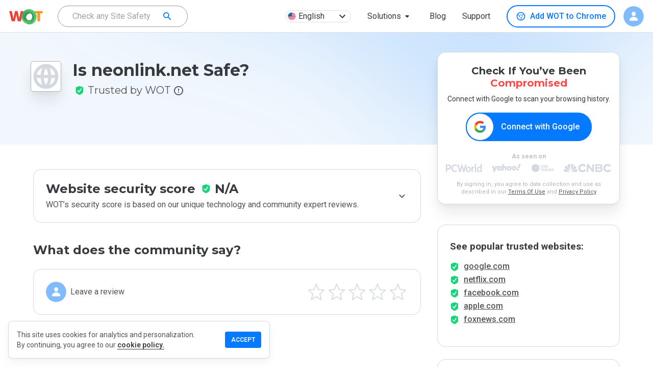

--- FILE ---
content_type: text/html; charset=utf-8
request_url: https://www.google.com/recaptcha/api2/anchor?ar=1&k=6Lcc1-krAAAAABhjg7Pe_RBytcJ83XMZ-RlIgf-i&co=aHR0cHM6Ly93d3cubXl3b3QuY29tOjQ0Mw..&hl=en&type=image&v=TkacYOdEJbdB_JjX802TMer9&theme=light&size=normal&badge=bottomright&anchor-ms=20000&execute-ms=15000&cb=ujzza301e9c
body_size: 45871
content:
<!DOCTYPE HTML><html dir="ltr" lang="en"><head><meta http-equiv="Content-Type" content="text/html; charset=UTF-8">
<meta http-equiv="X-UA-Compatible" content="IE=edge">
<title>reCAPTCHA</title>
<style type="text/css">
/* cyrillic-ext */
@font-face {
  font-family: 'Roboto';
  font-style: normal;
  font-weight: 400;
  src: url(//fonts.gstatic.com/s/roboto/v18/KFOmCnqEu92Fr1Mu72xKKTU1Kvnz.woff2) format('woff2');
  unicode-range: U+0460-052F, U+1C80-1C8A, U+20B4, U+2DE0-2DFF, U+A640-A69F, U+FE2E-FE2F;
}
/* cyrillic */
@font-face {
  font-family: 'Roboto';
  font-style: normal;
  font-weight: 400;
  src: url(//fonts.gstatic.com/s/roboto/v18/KFOmCnqEu92Fr1Mu5mxKKTU1Kvnz.woff2) format('woff2');
  unicode-range: U+0301, U+0400-045F, U+0490-0491, U+04B0-04B1, U+2116;
}
/* greek-ext */
@font-face {
  font-family: 'Roboto';
  font-style: normal;
  font-weight: 400;
  src: url(//fonts.gstatic.com/s/roboto/v18/KFOmCnqEu92Fr1Mu7mxKKTU1Kvnz.woff2) format('woff2');
  unicode-range: U+1F00-1FFF;
}
/* greek */
@font-face {
  font-family: 'Roboto';
  font-style: normal;
  font-weight: 400;
  src: url(//fonts.gstatic.com/s/roboto/v18/KFOmCnqEu92Fr1Mu4WxKKTU1Kvnz.woff2) format('woff2');
  unicode-range: U+0370-0377, U+037A-037F, U+0384-038A, U+038C, U+038E-03A1, U+03A3-03FF;
}
/* vietnamese */
@font-face {
  font-family: 'Roboto';
  font-style: normal;
  font-weight: 400;
  src: url(//fonts.gstatic.com/s/roboto/v18/KFOmCnqEu92Fr1Mu7WxKKTU1Kvnz.woff2) format('woff2');
  unicode-range: U+0102-0103, U+0110-0111, U+0128-0129, U+0168-0169, U+01A0-01A1, U+01AF-01B0, U+0300-0301, U+0303-0304, U+0308-0309, U+0323, U+0329, U+1EA0-1EF9, U+20AB;
}
/* latin-ext */
@font-face {
  font-family: 'Roboto';
  font-style: normal;
  font-weight: 400;
  src: url(//fonts.gstatic.com/s/roboto/v18/KFOmCnqEu92Fr1Mu7GxKKTU1Kvnz.woff2) format('woff2');
  unicode-range: U+0100-02BA, U+02BD-02C5, U+02C7-02CC, U+02CE-02D7, U+02DD-02FF, U+0304, U+0308, U+0329, U+1D00-1DBF, U+1E00-1E9F, U+1EF2-1EFF, U+2020, U+20A0-20AB, U+20AD-20C0, U+2113, U+2C60-2C7F, U+A720-A7FF;
}
/* latin */
@font-face {
  font-family: 'Roboto';
  font-style: normal;
  font-weight: 400;
  src: url(//fonts.gstatic.com/s/roboto/v18/KFOmCnqEu92Fr1Mu4mxKKTU1Kg.woff2) format('woff2');
  unicode-range: U+0000-00FF, U+0131, U+0152-0153, U+02BB-02BC, U+02C6, U+02DA, U+02DC, U+0304, U+0308, U+0329, U+2000-206F, U+20AC, U+2122, U+2191, U+2193, U+2212, U+2215, U+FEFF, U+FFFD;
}
/* cyrillic-ext */
@font-face {
  font-family: 'Roboto';
  font-style: normal;
  font-weight: 500;
  src: url(//fonts.gstatic.com/s/roboto/v18/KFOlCnqEu92Fr1MmEU9fCRc4AMP6lbBP.woff2) format('woff2');
  unicode-range: U+0460-052F, U+1C80-1C8A, U+20B4, U+2DE0-2DFF, U+A640-A69F, U+FE2E-FE2F;
}
/* cyrillic */
@font-face {
  font-family: 'Roboto';
  font-style: normal;
  font-weight: 500;
  src: url(//fonts.gstatic.com/s/roboto/v18/KFOlCnqEu92Fr1MmEU9fABc4AMP6lbBP.woff2) format('woff2');
  unicode-range: U+0301, U+0400-045F, U+0490-0491, U+04B0-04B1, U+2116;
}
/* greek-ext */
@font-face {
  font-family: 'Roboto';
  font-style: normal;
  font-weight: 500;
  src: url(//fonts.gstatic.com/s/roboto/v18/KFOlCnqEu92Fr1MmEU9fCBc4AMP6lbBP.woff2) format('woff2');
  unicode-range: U+1F00-1FFF;
}
/* greek */
@font-face {
  font-family: 'Roboto';
  font-style: normal;
  font-weight: 500;
  src: url(//fonts.gstatic.com/s/roboto/v18/KFOlCnqEu92Fr1MmEU9fBxc4AMP6lbBP.woff2) format('woff2');
  unicode-range: U+0370-0377, U+037A-037F, U+0384-038A, U+038C, U+038E-03A1, U+03A3-03FF;
}
/* vietnamese */
@font-face {
  font-family: 'Roboto';
  font-style: normal;
  font-weight: 500;
  src: url(//fonts.gstatic.com/s/roboto/v18/KFOlCnqEu92Fr1MmEU9fCxc4AMP6lbBP.woff2) format('woff2');
  unicode-range: U+0102-0103, U+0110-0111, U+0128-0129, U+0168-0169, U+01A0-01A1, U+01AF-01B0, U+0300-0301, U+0303-0304, U+0308-0309, U+0323, U+0329, U+1EA0-1EF9, U+20AB;
}
/* latin-ext */
@font-face {
  font-family: 'Roboto';
  font-style: normal;
  font-weight: 500;
  src: url(//fonts.gstatic.com/s/roboto/v18/KFOlCnqEu92Fr1MmEU9fChc4AMP6lbBP.woff2) format('woff2');
  unicode-range: U+0100-02BA, U+02BD-02C5, U+02C7-02CC, U+02CE-02D7, U+02DD-02FF, U+0304, U+0308, U+0329, U+1D00-1DBF, U+1E00-1E9F, U+1EF2-1EFF, U+2020, U+20A0-20AB, U+20AD-20C0, U+2113, U+2C60-2C7F, U+A720-A7FF;
}
/* latin */
@font-face {
  font-family: 'Roboto';
  font-style: normal;
  font-weight: 500;
  src: url(//fonts.gstatic.com/s/roboto/v18/KFOlCnqEu92Fr1MmEU9fBBc4AMP6lQ.woff2) format('woff2');
  unicode-range: U+0000-00FF, U+0131, U+0152-0153, U+02BB-02BC, U+02C6, U+02DA, U+02DC, U+0304, U+0308, U+0329, U+2000-206F, U+20AC, U+2122, U+2191, U+2193, U+2212, U+2215, U+FEFF, U+FFFD;
}
/* cyrillic-ext */
@font-face {
  font-family: 'Roboto';
  font-style: normal;
  font-weight: 900;
  src: url(//fonts.gstatic.com/s/roboto/v18/KFOlCnqEu92Fr1MmYUtfCRc4AMP6lbBP.woff2) format('woff2');
  unicode-range: U+0460-052F, U+1C80-1C8A, U+20B4, U+2DE0-2DFF, U+A640-A69F, U+FE2E-FE2F;
}
/* cyrillic */
@font-face {
  font-family: 'Roboto';
  font-style: normal;
  font-weight: 900;
  src: url(//fonts.gstatic.com/s/roboto/v18/KFOlCnqEu92Fr1MmYUtfABc4AMP6lbBP.woff2) format('woff2');
  unicode-range: U+0301, U+0400-045F, U+0490-0491, U+04B0-04B1, U+2116;
}
/* greek-ext */
@font-face {
  font-family: 'Roboto';
  font-style: normal;
  font-weight: 900;
  src: url(//fonts.gstatic.com/s/roboto/v18/KFOlCnqEu92Fr1MmYUtfCBc4AMP6lbBP.woff2) format('woff2');
  unicode-range: U+1F00-1FFF;
}
/* greek */
@font-face {
  font-family: 'Roboto';
  font-style: normal;
  font-weight: 900;
  src: url(//fonts.gstatic.com/s/roboto/v18/KFOlCnqEu92Fr1MmYUtfBxc4AMP6lbBP.woff2) format('woff2');
  unicode-range: U+0370-0377, U+037A-037F, U+0384-038A, U+038C, U+038E-03A1, U+03A3-03FF;
}
/* vietnamese */
@font-face {
  font-family: 'Roboto';
  font-style: normal;
  font-weight: 900;
  src: url(//fonts.gstatic.com/s/roboto/v18/KFOlCnqEu92Fr1MmYUtfCxc4AMP6lbBP.woff2) format('woff2');
  unicode-range: U+0102-0103, U+0110-0111, U+0128-0129, U+0168-0169, U+01A0-01A1, U+01AF-01B0, U+0300-0301, U+0303-0304, U+0308-0309, U+0323, U+0329, U+1EA0-1EF9, U+20AB;
}
/* latin-ext */
@font-face {
  font-family: 'Roboto';
  font-style: normal;
  font-weight: 900;
  src: url(//fonts.gstatic.com/s/roboto/v18/KFOlCnqEu92Fr1MmYUtfChc4AMP6lbBP.woff2) format('woff2');
  unicode-range: U+0100-02BA, U+02BD-02C5, U+02C7-02CC, U+02CE-02D7, U+02DD-02FF, U+0304, U+0308, U+0329, U+1D00-1DBF, U+1E00-1E9F, U+1EF2-1EFF, U+2020, U+20A0-20AB, U+20AD-20C0, U+2113, U+2C60-2C7F, U+A720-A7FF;
}
/* latin */
@font-face {
  font-family: 'Roboto';
  font-style: normal;
  font-weight: 900;
  src: url(//fonts.gstatic.com/s/roboto/v18/KFOlCnqEu92Fr1MmYUtfBBc4AMP6lQ.woff2) format('woff2');
  unicode-range: U+0000-00FF, U+0131, U+0152-0153, U+02BB-02BC, U+02C6, U+02DA, U+02DC, U+0304, U+0308, U+0329, U+2000-206F, U+20AC, U+2122, U+2191, U+2193, U+2212, U+2215, U+FEFF, U+FFFD;
}

</style>
<link rel="stylesheet" type="text/css" href="https://www.gstatic.com/recaptcha/releases/TkacYOdEJbdB_JjX802TMer9/styles__ltr.css">
<script nonce="FWNQ4a3LgYmlsAhj2A_IvQ" type="text/javascript">window['__recaptcha_api'] = 'https://www.google.com/recaptcha/api2/';</script>
<script type="text/javascript" src="https://www.gstatic.com/recaptcha/releases/TkacYOdEJbdB_JjX802TMer9/recaptcha__en.js" nonce="FWNQ4a3LgYmlsAhj2A_IvQ">
      
    </script></head>
<body><div id="rc-anchor-alert" class="rc-anchor-alert"></div>
<input type="hidden" id="recaptcha-token" value="[base64]">
<script type="text/javascript" nonce="FWNQ4a3LgYmlsAhj2A_IvQ">
      recaptcha.anchor.Main.init("[\x22ainput\x22,[\x22bgdata\x22,\x22\x22,\[base64]/[base64]/[base64]/eihOLHUpOkYoTiwwLFt3LDIxLG1dKSxwKHUsZmFsc2UsTixmYWxzZSl9Y2F0Y2goYil7ayhOLDI5MCk/[base64]/[base64]/Sy5MKCk6Sy5UKSxoKS1LLlQsYj4+MTQpPjAsSy51JiYoSy51Xj0oSy5vKzE+PjIpKihiPDwyKSksSy5vKSsxPj4yIT0wfHxLLlYsbXx8ZClLLko9MCxLLlQ9aDtpZighZClyZXR1cm4gZmFsc2U7aWYoaC1LLkg8KEsuTj5LLkYmJihLLkY9Sy5OKSxLLk4tKE4/MjU1Ono/NToyKSkpcmV0dXJuIGZhbHNlO3JldHVybiEoSy52PSh0KEssMjY3LChOPWsoSywoSy50TD11LHo/NDcyOjI2NykpLEsuQSkpLEsuUC5wdXNoKFtKRCxOLHo/[base64]/[base64]/bmV3IFhbZl0oQlswXSk6Vz09Mj9uZXcgWFtmXShCWzBdLEJbMV0pOlc9PTM/bmV3IFhbZl0oQlswXSxCWzFdLEJbMl0pOlc9PTQ/[base64]/[base64]/[base64]/[base64]/[base64]\\u003d\\u003d\x22,\[base64]\x22,\x22wrITw5FBw6PDkn/[base64]/DtcKjw7PDth7CrcKCw5rCrFrDqsKewqMFTVdRAk4mwq7DpcO3awHDgBETbsOsw69qw4wqw6dRPlPCh8OZIGTCrMKBP8OXw7bDvRVyw7/CrF5PwqZhwrPDgRfDjsO9wotEGcKzwqvDrcOZw7zCnMKhwop5FwXDsCh8a8O+wo7Ck8K4w6PDsMKuw6jCh8K+F8OaSGjCosOkwqwmMUZ8AsOPIH/CosKewpLCi8ONW8KjwrvDv0XDkMKGwpfDnld2w7zChsK7MsOzDMOWVFlwCMKnZxdvJgDCr3V9w5BKPwlEIcOIw4/DpGPDu1TDssOJGMOGRcOWwqfCtMKMwqfCkCcrw5hKw70LZmccwp7DjcKrN3IJSsOdwotZQcKnwrfCvzDDlsKnL8KTeMKNQMKLWcKrw6ZXwrJrw7UPw643wosLeQTDuRfCg3hFw7Atw7YGPC/Cn8K7woLCrsObFXTDqQjDj8KlwrjCiChVw7rDvMK6K8KdS8O0wqzDpUp2wpfCqDXDpsOSwpTCoMK0FMKyNwc1w5DClVFIwogbwoVWO1ZWbHPDs8OrwrRBeiZLw6/Cnw/DijDDqDwmPkdULQAHwp50w4fCvsOowp3Cn8KEZcOlw5cQwo0fwrE4wpfDksOJwqvDrMKhPsKyCjs1cm5KX8O5w71fw7MPwp06wrDChyw+bHhud8KLI8KRSlzCscOYYG5Ywp/CocOHwqHCnHHDlUrChMOxwpvChsKLw5M/[base64]/CjgrDnWd3JFZ5RMOSdMOLw7x2J2XCgxVcB8KfYCZUwoczw7bDusKfLMKgwrzCkcK7w6Nyw4BUJcKSCXHDrcOMcMOTw4TDjy/[base64]/CsgDCmcOtbcK5wqk4WgHDl8KNPEA2w67CvcOfw7LClsKRUsOKwpluGEvCh8OjcmQCw7rCl07Cs8KWw5rDmEjDlUXCjMKpZWNVa8Kxw6oqUWHDi8Kfwpp6N3/CtsKdRsKtOSouDsKBWRQCPsOzQcK9P30yS8OIw6fDmsKnOMKebiZcw7DDtysIw53DkXPDnsKbw6gpOWvClsKbEMKqPMOyRsKpHwJFw5scw5rCtjzCncOxSm/[base64]/[base64]/CucOiw4TDpcKewoDDl2HCjsKrw5dUw7M0w6jCiHHCgDbCqAQ4dsOkw6B6w7fDiDDDiHbDmx8XLwbDvnfDqWYvw6IDR27CqMO3w73DnMO5wqJxIMO9L8OmA8O1WsKZwpMQwoM4LcOTwpkgwo3DrCEaGsO1BcO9PMKrCkPCtcK8KhTDq8KpwpnCn3fClXMIf8OQwo/DnwwDax5bwrrCrsOewqI7w45YwpHDhjBnw43ClcKswqA1FnbDrsKAc0l/PUjDvsKDw6kew7B7OcKLSGzDhkplaMKPw6HDgnolDVlbw47Csk5jwqEdw5vClyzDngZWE8KzCVDCksKpw6opTifCpRzCjT4XwqTDvcKtKsKUw4RRwrnCj8KCIlwWNcO1wrXCnMKHZ8O9eRjDvG8DQ8Krw63CshBsw54iwp0AcXDDocOzcijDiF9XXMOVw68gZmbCpH/DvsKVw6HDmTvCvsKkw6xYwoLDrSxXKlk7GWhCw7Mzw43ChDbCqCjDnGZdw5l7BmIuOzDDpsOYHcOaw5siKi1VYTjDvcKub1BPeGMUQMOGUMKlDSJWSCTCkMOpa8KhLH1zShp2dQgiwp/[base64]/CqMO2bcK2w73Dg8OnIjpKw6gBMcKLBjvDnWROcVTDqcKNf2vDisKVw5rDoxpYwrzCgcOBwpU4w5TChsO5w6PCuMKlHsKle0ZoZ8OpwqgpHXLCmMOBwpLCswPDiMOPw4zCpsKnRUhOSxjCvybCssKFHDrDph7DiBbDmsOkw5h/wr5Sw4nCk8KYwpjCrcOnXjzDsMKCw7lEHg4RwrgjJsOVD8KIOsKkwrJMwq/[base64]/Drlc9FMKDcRptw47DuwvDncKEw4PCiMOcw4kNLsO8wp3CrcOyNMOlwoYCwrTCm8Kxw5/CpMO0TTlmw6NmLUjDiGbCnE7CiwbDjEjDksOkYB1Ww53DqG3ChVpvRlDCicOMDcOwwrnCq8K6O8O1wqPDv8OQwpJrTlZ8YFUxDycew5nCl8O4wqjDqGYCRw4/wqDCtjhmccOCWVhAQcOhAXEqUjTCj8OQw7EEGUDCtTXDh0TCkMOod8OVw6QbdMONw5HDqEHDmEbCog3CusOPF28Gw4BhwpjCswfDjgEKwoZHBHF+SMKQLcO7w5DCpsOqYUfDvsKyfsOXwrgmW8KPw70rw7vDlTIbGMKCeB5Lb8OQwqdjw5/Coh7CjgMhJifCjMKTwpNZwrPChHvDlsKIwr5Uw6oSACTCqi5Awq/CrcK/PMKHw45Mwpl9VMO6KHATw4bCsw/DvsKdw6YuWmQNSUHDvlLDpS5VwpHDrxjCrcOgGl/Dg8KyDWDCg8KmNUdvw43CpsOWwqHDj8OaIRcrcsKdw5p2P1I4wpslIsKZW8Kzw6MwXMKNLlsJC8O9fsK6w5bCocO5wpw9NcKIfQfDl8OZCBnCrcOgwpXCh0/CmcOUL31yEsOkw5jDqG4Rw4HCicOTV8Omw7lhF8KqQF7CrcKwwr3CtibCmDguwp8KaVZjwpbDoS1sw4FGw5/DvcK6w6fDncOXPWoAwqNBwr8PGcKAamnCuAjDjC8ew7LDp8KZBMKtPn94wqttwo3CpBsdThtfAjZqw4fCpMORP8KJwp7CrcKgc1gFIBl/OkXDmDbDhMOcV3fDkMOmFMKNbsOmw5haw5c2wpbChmlVP8KDwo0qVMKaw7zCscOOHMOFBAnCosKMBxTCksOiNsKJw4DDgGTDjcKWw7TDiRnClQ7CrwjCtRUMw605w7U6VcKjwp09RAhXwojDoBfDh8OTSMKbGE7DgcKvwqnCtmELwoISdcO/[base64]/w7LCmMOMwpE1wqY2wovDuX7DlErChMOye8KKwp4oSgVdUsOhQ8KyYDNqfF55ecOIEsO6XMOPw4NHCBlpwpnCgsONasO8DsOPwrvCtsKbw6TCnFrDkHBef8O0RsK4OcO/DcKGJsKGw54hwrZ8wr3Dp8OCdBhMXsKnw7TCmF7CvkRbIcOtRhwiJVTDnUMoGFnDviTDpcOSw7HCrV9EwqHCv0QrYH5gWcO2woxrw61kw44BLU/[base64]/w4QJZcKpwovCusKww5HDrVvCqCAZQwNVUcKSJcKUWMOiT8KWwqFaw7V6w7goV8Kcw4UKfsKZbmUIAMO5wqofwqvCq1IXexlkw7d8wqnCkjx+wp/Dn8O6WTYDAMK2BHDCpgrCtMKXfcOAFmHDiUHChMKrXsKTw6Vnw5TCosKuBEjCv8O8em5hwq9cYiDDr3zChBTDuH3CrG1hw4kuwoxfw7JEwrESw7TDgMKrEMKQDcOVwo/CocOkw5dqWsOZODrCu8K6w67CtsKPwrgyOknCpkfDsMOPESVFw6vDn8KGHTfCjFLCrRpGw4jDocOCOQlQZ2ofwqJ6w4LChDYaw7pyUMOqwrQkw4sJw5LDqi5Uw4pIwpXDqHF2HcKlH8O/EzjDi3h5dcOiwrsnwpnChzUPwpllwrkqcsKzw5RiwqXDlsKpwodlbWTCp2vCgsORdWrCmcKgPlvCvsOcwphcIzQlZwdKwqkJZcKIB2RdFHI8C8OMb8KTw5YaYwXCmW8Uw6kZwpIbw4vCsG/[base64]/CpzfDhEhOw4bDs8Oew4PCs8OFw4plccOXf0cyecOYTU5nFx4sw63Do394wo9Bwp1Fw6DDmghVwrnCrC9ywrRQwplzdiHDi8OrwptQw6QBAUEdw51Zw4/Dn8KkMSMVOGTDsgPCkcKlwrbDmRQ9w4ocw7zDjTnDmMKbw4HCmnxPw5x/w5whKMKswrfDtAnDsHppeX5jw6DCmTnDnnXCngx2w7HCriDCq0kTw509w7XDgz/CusKkW8KewpfCl8OEwrwQMh1zw64tHcOowrPChknCgcKXw6AwwrTDncKEwpLDt3phwqnDrjxBBMOWMA1zwrPDlcOBw5LDljUBScOsPMO1w6ZmXsOPGmlfwocAY8Ocwp5zwowDw6nCghEjw6/DscK3w4/Ck8OOC0UiJ8K1HjHDklHDhwtiwr7CvcKlworDiyfCjsKZJALCgMKtw7nCqMOSQBrClVPCt3IDwqnDr8KDPcKvc8KOw5wOw4/DtMKwwqoYw4PDsMKxwr7ChGHDp0t5EcOqwr0we3bCnsK0wpTCjMO2w7zDmlHCkcO/[base64]/CrkZgKMK+bMOAwoLCrsOCw6XDnUHCh8K0X04/[base64]/[base64]/[base64]/ClEpZw6PCt1EyMcO+w4Y6wq7CngrDvMKIUMKUw6/DpsOaJsOrwqZOCBjDn8ODTBV5JA5uGUUtb17ClsKceXUqwr5ywqs6YwFHwpDCocOldxJeVMKhP0hCfSQrfMOleMOOVsOSBcK/wp4Ow4tUwpUcwqQ+wq1TbAsARUh5wqUYe0HDsMKrw7c/wqfDuk3DnQHDs8O+w53CnA7CmsORTMK/w7h0wpvCgE5jPAc4ZsKzKCdeTMOwCsOmYSjDnE7CncK3FE1HwpQ6w6JEwqfDhMOUdGEUXsK/wrXCmijDmyzCl8KOw4HCkEtbChkswr9ywoPCsV/[base64]/GRzChw7DvhnDjU8CBsKsVTDCncKzwqlJwoZcTMKzwqvCgxnDisOgDGPClHttMsK0LsK8KEnDnBfCol/Cm19UfMOKwo3DqT8TCm5JfCZMZGpmw6Z1IxzDvV/[base64]/[base64]/wqvCg8O4wqR7wp7Cpk1bQMOmUMKSe8OWwpTDqws3T8KHB8KjWHXCslDDt0XDsH5vaEvDrhgdw67DvW7CgkkZf8Kxw4zDusOFw6LCh0ZrBMOACB0zw5Vuw7/[base64]/A0fCumrDth/[base64]/DgsOPw4DDti7CkcOCaMKrdsOmTcOHw6TCkcOrecOTwpp+wo1OA8OEwrlIwqdNPGZ4wrMiw4PDlMOww6psworDqcKSwoBfwobCukvCl8KIw4/DtWIrPcKVw5LDoQNNw6B+K8OHw59QW8KeJxUqw60iaMKqFiw3wqcnw4xXw7BUNgQCIQjDr8KORRrCqU4kw4XDjMOOw7fCqmXCr3zCm8Kowp4Bw6HCmTZsWcOFwqwrw6LCsk/DiQrDtsKxw4jDmAnDicOXwpHCuH/DucOowoLCi8Kswp/CqVkhcMO/wpk3w7vCpMKff3fCosKQc2bDmFzDhhp8w6nDnCDDkC3DlMKcIB7CjsKdw5s3Y8OWGlEBFRDCrVo2wp8ALzvDjh/DoMOSwr90woQEw746Q8ORwq86AcO4wpF9KBJBwqfDssK8D8KQW2Icw5JJecORw61LBQg/w5LDmsObwoUqS03DmcOCM8O6w4bCq8KTwqTCjzfDt8KERT3CsFXDm0vDizUpCsKVwpvCt2zCoHoZHw/Dlh8Rw6PCvsOWZXp9w4oHwrMzw6XDqcOfw6Zawo8GwovClcKABcKvAsOnM8K5w6fCqMOtwqVhU8O4TD1Ww4/[base64]/F8OaaTfCvsO4aHzCgXLCs8KMIcOyBXktTMOsw7FgTsOzbQ/DrcOHJMKbw78NwqYXDCfCrcOsCMKnElXCm8Olw70Qw6Eyw5fChsOdw7tUdWMPH8Kxw7kvaMOswr0cw5lMwoRNfsK+Qn/DkcOuesK4csOEFiTCusO1wrbCmMOrQHZkwoHDtAcWX1zDmlvCvwgFw47CoBnCswoGSVPCqFp6w4fDkMOzw43DiBN1w4/DrcOpwoPCsgUnZsKdwo9xw4ZqPcOrfA3Ck8OSYsOhAAPDj8KuwohXwqc8D8K/wrHCoyAkw6jDlcOrLXnCsgIbwpRpw7fDh8KGw4Btw5TDjVgww7Vnw6VMUS/Ck8K8UcKxGMOwJsOYIMKmBD4jTCZMbljCqsO/w4jCinxXwpxIwqDDkMOkWMOjwqLCli0jwp9/dHzDgSvDqwc1w5A7LCLDjTcVwrNpw6pTBsKyf3BJw4orTcOeDG53w5tRw63CnGwVw61cw6B2w5jDgjMOFRBpM8KPQcKLccKTIW8XAsObw7HCvMOtw6FjDcKyZMOOw4bCqcKud8Otw7PDrldDLcKgSHQaVMKEwrBUQSnDt8KcwqFJVktBwrATUsOfwpNJScOfwo/[base64]/w754woFZw7XDt8OCNsOOX8KBdEYNK8Ovw7zCp8OwMcOtw6TClGTCtsKOUC/Ch8KnVgUjwqJDJcKqGcOzLsKJCMORwrjDpH1iwqtmw4MUwqohw7bDm8KNwpTDsUPDl33Di2VTYMOAb8O2wpV9w7DDrCbDncOte8Ojw4YubxZ+w6Alwq85RsO/w5lxHCMtw53CtFYPV8OkeUnDgzRUwq0mVgXDh8ONe8OJw73CkU4ww5XDsMKJdAnDo0h7w5cnMcKWc8OhWS1LCMKnw5/DosOxIQFgegs/wpbCoQbCu13DnsOmQB0cLMKAN8ONwpZaDMOqwrfCuDLDpj7CpyzDg2BkwoBMTgRwwqbCiMKeaBDDg8OOw7DCs0B3wo0qw6fDgRXCqcKsJcOCwpzDo8KDwoPCl3/CgcO4w6J8GEzDscKawp3DihBCw5xRLx7DhT1JO8Olw6TDtXBTw4xPIWrDmcKtRWF6dCQHw4vCmsK1VVzDqw59wq8Tw6DCncOfHsOdBcKyw5p5w6tlDMK/woXCk8KleA3Cjw/DqB8twrPChDBJDMOjSCRPAEJWwqXCsMKqOzZdWgvCssKTwqV7w6/[base64]/LXzDnUXDucKowrDCmcK/[base64]/DqsOrKsOmw7LCncKUw54Zw6tewroKw5LDjMKqSMO8a2nCksKgamQgFV7CnictRz/CtcKAYsO2wqQBw7N1w49Vw6PClsKWwoZGw5/[base64]/DjCFfwrbChcKowrrDkDcWVcO0w7MAVwMHw69mw794CMKCZcKmw5rDthsVWsKGFmTCj0cOw5dLHFLCp8KWwpAiwrXCvMK/[base64]/CgWbCuMKdBcKCCx5nw7XCqcKtXcOiwpJuEcKFDzPCvcOMw5DCo1/Clw5aw6/Cj8OYw5A0QV41KsKcAkrDjz3ClwY9w4zDsMK0w5DDtTrCpAx5GgsURcKOwq87J8OPw7kAwq1TNsKHwqfDiMOpwooZw6TCtz9lKD3CqsOgw49/UsK+w7rDgcKFw4PCmRAUwodlRHQ+Q3c8w716wo9vw6lZI8KIJ8Onw73CvBhJOsKVw4bDm8OlPnd8w6vCgnrDj2PDshnCisKxegdtOsO2ZMOtw4dNw57CqHfChsOIwqjCksO3w70xf3ZmSsONHAnDjMOmCQAWw6IFwoPDgMO1w5/Cu8O3wrHCuRN7w4/CsMKXwpxbwpnDrFpxwqDDqsKnwpNZwrcTUsKPRsOCwrLDqkh3Hh1bwq3CgcKgwoHCrULCpQnDnzLCqlXChQ/ChX1XwqQDdBTCh8Kmw5zCoMKOwpo/HxLCtcK4w6DDuGFzH8KIwofCkW9aw7lUBFNowqIdPmTDpls2w74uNQ9YwovDiwc7w6l/A8KTRTHDi0bCtcOqw5fDl8KHRMKTwpQPwr7CuMKdwqx4MsOBwofCh8KRAsOqegLDtcO+AAfChWVgN8OQwrzCm8OeecOWQMK0wqvCqXDDjBXDsBzCjxDCv8OcGnAgw71ww6PDgMK8PG3DiiLCkWEMw4/[base64]/[base64]/[base64]/[base64]/[base64]/DnTsOw73Ch8Kpw5fCrcKGO3RgJVQdG8Kmw6BlE8OUQnx3wqZ+w6TChDPDmcOSw7g3Q0prwqtRw6kcw4XDpxTCs8O6w51nwoEuw7zDtzZdOGHCgSfCoGJNOBI9D8Krwq5aUcOXwrzDjMK4FcO2w7nCjMO3Fid0EjbClsKpw68Lbx/DvlptPSMeRMOxDyDCr8K3w7UQHghFahfDjcKQCMKgNsOWwoHDmcOYBRfDkETDsUY0w63Dk8KBdnvCmHU1TXXCgCAzwrJ5F8OdGBHDiTPDhMKWbDk/[base64]/[base64]/Cn8KZXMO3w7c7W8KCwoDCri7Ci8KPI8OYEhXDlAgiwrPClyLCqxQFQ8K1wovDmQfCucOOJ8KoMFwfRsOOw4QWGQvCiyPDslYwJsKdC8K/wobCvX/CqMO7Gh/DpQPCqngSIMKrwoXCmFjCpxXCjVTDkW3DlWHCqEVrAjvCssKkAMO5woXCocOGVCw/wozDk8OjwogvUlI9CMKNwoBaFMKiwqhwwq3DscO6IX5YwovDoyNdw4PChgcSwqgFw4cATyzCt8KSw4jDsMKnDinCpHbDosKKN8Osw51jBEvClHHDuWMpCsORwrNeS8KNEyjCkE/DvgFHw7dMKjPDgcKuwrVpwpzDiE3CiGVaHzhWacOHWiwfw4hlMsOZw5J5wp5UVQwIw4MRw6TDscOFMsKFw63CgCrDhGcMQXnDg8OzKillw5/CtSXCrsKowoJLaW7DmcOuEHPCqMOdNncjVcKZasOjwqpiXVHDksOQw5vDlw3CrMOfTsKHSsKhUsOZRhh+A8KFwoTCrF4lwppLHXDDsAXDty/CpcO2UgA3w6vDsMOow6zCi8Onwr0DwpI7w7EBw71fwqMZwoHDm8Kmw65mwpA/bHHDicKrwrwdwrZZw5BuBMOERcKXw6fCksOTw404P1bDtcOow6nCpmHDjsKIw67Ck8OQw4MiVsOVVMKrdcOaT8Ktwq87NMOdaRgFw7HCnxwKw4dHw6XDqBLDkcOSRsOUBCHDqcKAw5nDuxZZwrI/FR0gw6wHcsKiIsOsw7dEBShQwq1HAQDCj1FAZcOXdz5sd8Kzw6LCtwZHRMKDVcKhasOAKx/Di2TDgMOywq7CrMKYwovDncOVZ8KPwroDZMKrw5pzwqHChQs5wpBkw5DDoyrDsgkENcOuMsOkfyY0wo0qIsKgMMO+USZVEHzDhT/Dl1bCsyfDp8OETcO3wpbDqC8swpE/bMKiFy/Cj8Omw4F4Sw5sw5Q1w61uSsOIwq04LUvDlxY0wqRewq5+fmMxw7vDrcOmXnvDsQ3DucKHU8KlSMKpACVNSMKJw7TCrsKnw4hgZcKew5dBUS8jI3jDpcKXwq44w7MXAcOtw5kfChppDgLCug9PwrPDg8KGw5XDmzoCw64aM0rCm8KheFF4worCssOcUQ1nC0/DlMOsw58uw4jDlMK3BUcYwoRmY8OwB8K6RCzDkQYpw6Z0w7DDr8KRKcOgaEQiw43Dtzpow7fDmsKnw4/Dvz92eknCpMOzw5BaPysUFcOUSRltw4dZwroLZUPDjMOdC8OUwpxTw44Hwr8VwohawrEEw6jCvlHDiGUnPMOiLjENSsOpA8OhCT/CrzEEL2lCFgcxV8KRwpBuwowbwpHDgMKiF8KHI8Oow6bCnsKaLkLCn8Ocw4fDtDkMwrhEw5nCpsKWEsKmVMOyHQg/wpNPZsO+VF9DwrXDuzbDsVYjwppPLRjDtsK7NXdHOxvCmcOuwr8hdcKmw5rCm8KRw6DDlQYjfkvClcOmwpLChFoHwq/Dk8OtwrwHwoPDrcKjwprDvMKwbDATw6HDhHnDhw0lwo/DmMOEw5U9dsOEw4JWO8KQwo4vM8KEwrjClsKvdcKmHMKvw4nDn1fDocKew5Q2acOXEcOrfcOBw7/CqMOTDsOcfgvDpR98w79Ew5zDtcOeP8KiPMOFJMOIM0ADRyvCnB/CmcK9OTBaw6EKwoTDqRJhaC7CmgRlYcO4LsO7w47Du8OBwovCojzCjnrCiGBDw53DrAPDscO1w5PChw/CqMKZwpVbwqMsw7AAw7c/DiTCsDnCpXkzw5TCniBdJsOBwrUmwohRCMKZw5LDiMOtPcKvwpzCoxPDkBzCuijDvsKfMzkswokqQ1omwpnDoFIxIATCu8KnMMKRHW3CrcOFRMKoQsOlaEvDjGbCu8OlZgggaMO7MMKZw7PDnjzDu0USw6nDk8OjccOvwo/CnlnDjsOWw6rDr8KDAsO7wqjDvThQw6drC8KPw47Dn3N0OS7DgF5zwqzCm8KIfsODw6rDscKoT8K0w5p5f8OvTsKeYsKFBGJjwrJrwq09wpF8wpvChVlIwodnd0zCvAsjwobDksOqLSIQPEx/YmHCl8OQwqnCoTZQw59jGgR4QXVswop4XXEoMXA9BEvCugZDw7LDiSXChsKowpfChER4GGcTwqLDoUPCgsObw6lvw7xuwr/Dt8KxwpoHeFnChsKfwq4jwplPwo7CscKBw6LDqkRWexJbw558JVoRWhHDpcKQw7FUYHQMX1cgwoXCvGPDp0TDsj7CqC3Dh8OtRBIlwpfDox98w5vClsOgKhXDhMOuZsKKw5FvYsKEwrdAck/Csy3CjCTDonx1wosnw6cVV8KOw40xwpgCJEADwrbCmzfCnwYow6pCJ2rCg8KzMSctwp53CcObTMO/wpvDlsKdYh5UwpsCwqgCIsOvw7ceFcKXw4RXc8KvwpNIZ8OKw597C8K1K8O8BcK9SsKNd8O1Jw7Cu8K0wr1YwpXDuXnCoH/Cg8K/wpNHJlE3cwTClsOOwpjCi17CqsKKccODPisGXcK1wpxcFsKkwrguecOYwpNpVMOZEcOUw4YMIMKVHMOLwrzCg1V5w5cDSEvDkmXCrsKuwrvDpmkDJRbDscO/[base64]/DlR/DhgHCvsO6YDzChMOww67DoX7Cg8O1wqjDlg8Sw6DCrMO/ezdgwqQuw49QGCnDkHd5GMKKwp5Mwp/CoBVGwqt5dsOWQsKJw6fCl8K5wpjChXVmwop8wqbCgMOYwrfDn0bDpcOMOMKqwpLCoQNqC1YnNiPDksKvwptJw6tdw6sZOcKCL8K4wpDCuwDCmShSw6tvO0nDn8KmwpMeaHR/DMKxwrUrJMOqZGM7wqAlwo1lJSzChcOTw6PDrcOkMRlnw7XDisOEwrDDnBPDqkbDil3CmcODw6B0w6MGw6/Dk1LCrm0FwpcLTjLDisKXDhnCr8K7EUbDrcOFXsKCUT/[base64]/DkkvCkzVOwoEpFMKLwrfCusKkY8OJw7jCvMK4w7ZlPirDpsK8wrjCqsOxf1/DunNWwozDvAMmw4/[base64]/CpcKyal7DtsOew4FTwpzCkcKBJMOrVS7Dg8OoDF12NHsxX8KOFksIw7pSLsO6w4fCsXxMKETCswzCvDYFVcKNwrd8Jm8LYULCksK/w4pNGsKwccKnfAZlwpUKwr/CgW3Ck8K4w4HChMKSw5/DnWsGwqjCuxAEwo/CtMOyccKvw5DCocKEfUzDr8KIRcK3MsOfw4l+JcOJVUHDr8KeEDzDh8OlwpLDmcOHBMKLw5fDkkXCo8OGVsKGwqQIHj/DtcOQKsOFwo5EwpZrw4kbFMKpf1drwrJWw5sIHMKaw6DDjk4iXcO+Yg5swobCv8KAwoRCw75iw6huwrbCsMKRXMOOJMO8wqgqworCjX/CvcO6EGhWEMObDMKzfld8bU/CusKUdMKSw6wBA8K+wpQ9wpB0wpIyVsKPwojDp8O/wqAoYcKMWMKuf0jDnMKiwozDh8KdwrHCuXlEBsK7w6PCllgfw7fDjMKUJ8Ohw6DCn8OvSElJw5DClBwPwrnCl8KGdG4zfMOzVx7DosOfwo/DiQ5bNcKNDHbDpcKNLSk6BMOafGtrw4LDuXoDw7ZbMFXDs8KawrPDo8Ovw43DlcOafMO1w6HCtsKYTMOyw7PDj8KPwqLDo3JHPcOgwqTCocOIwoMMND4bTMOew43DkAlxw6Rcw6XDt1F/[base64]/[base64]/[base64]/wqdyw7HDjToGw5fCiT1jwo7DkcK/[base64]/[base64]/UcK1Fj/DpMK1w5B2w5jDucKyNsO+LsK8WcO8WcKXwrjDn8OYwqfDpAPDsMONUsOBwpkzXi/DvBjCl8OZw6fCpMKhw77CgGXDncOWwpwrUMKTcMKKWWQCwq5XwoUEPyUrE8KIVB/Dkm7Ct8OJaVHCvz3DmDkcC8OLw7LCp8OBw6IXw6QOw5pqesO9U8KbFsKZwoEzWMOHwpYXOhzCv8K/LsK3wqrCnMOkEMOWIT/Cjk1EwpVufS7DmCc8OcKnw7/DoHrDoRx9NsOsR2bCkwjCh8OqacONw7LDmUgLGcOpIcKvw7gOwoHDiVPDpwYJw5zDusKYcMOIIMO1w5Z7w45WK8O1FzN/w544FELDu8KXw7paMcOfworDkEBhccOtwrfDu8KYw6HDqgtBc8KZMsObwqM8PBMmwoIdwpLDssKEwooAfXLCiyXDtsKmw4oowoRAwq/DsX10WMKuUU48wpjDlG7DnsKswrFAwoLDu8OOZngCb8KdwoDCpcKEE8OkwqJHw7wrwoRLJ8OWwrLCmcOvwo7DgcOdwo0/UcOcG2PCsBJGwocgw4xuDcKjEAZ4QRLCssKzFDNNGjx4woRaw5jDuD7CnGl4wqc+LMOaX8OqwppsRsOcCkUvwoXCmMKrU8O1wqfDhEJUAMOWw7fCh8OzRRTDk8OcZcO0w7/DuMKnIMOcdMOcwo/DkHVcw6kuwqrCpEN+UcKTbxZ2w67CmjHCvcKNUcORQcO9w7/Dh8OURsKLwqPDhMOlwqFieFElwpnCkcKpw4gXfcOEVcKWwpZVVMKNwqZsw4jCksOCX8OJw5XDgMK5En7DjB3DmcKxw7vClcKNTFsuEsO+BcO9wpIVw5clNXpnAjR3w6/CkH/[base64]/CpwPDrD3Dm8O/[base64]/DlsOdwofCjcOAThjDtFzDmsObwpwGaALCi8OpwqnCmMKaAsKUwoEhE2XCkEJPEzvCmcOBHTLDhF7DtC5dwr0iZB7Dq3YJwovCqVQ0wqvDg8Oww4LCjUnDvMOLw6kZwpHDvsOWwpE7w5Bxw43DvwbCqcKaYlcsCcKSCjZGEsOqwrrCusOiw7/CvsKEw53CjsKpcFrDmcOOw5TDiMOaExBww4RBawBjKsKcbsOIGMOywoBKw7p2RCEOw53DpUJWwolyw53CnRQBwp3DgsODwp/CihhaWAZ0LC7CucOMUxo8woZ8ccOOw4dJCsO4LsKYw7bCpCHDucOHw5PCqhlswr3DqR7CssOhasK0w4PClRRjw55GHcOHwpVBAE/Cv1BHdMKXwpbDh8OLwoPCjlspwpU9C3bCuhPDqTfDg8OuQFgRwqHDr8Knw6fCvcK5w4jCqsOFXE/DvsKRw7rCr3AYwrXCkCPDsMOtZsK7wr/CjcKkYi7DiE3Cq8KWE8Kwwr7CiGlnw5rCl8O7w6VTJ8KrGWfCmsKpa3tbw4vCmjBVScOVwr1HYMKuw75NwpkPw4Alwr44KcO7w6XCgsKZwr/DksKjCx3DoH3Dm2rClRJDwozCvjFgRcKEw5l4TcKXEy0BJCNAKMOFwonDmMKaw7nCtMOqfsKHDn8RIsKDQFsAwpHDpsO8wp/CjMOfw5BZw69nCsOVwrvDnCnDjX0Sw50Lw4RTwovClkUMIWVrwpx1w4LCtsK8SXY7UMOawpMhFkADwq1jw70gClo8w5zCtQ3Dom4JDcKqTArDsMOZL0lgHnjDq8OIwo/CjRUtUMOEwqfCsSNBVmTDhzbClmoHwpM0DsOAwobDmMKlD35Vw5XDsjXDk0FYwqJ8w5TCrEJNeTdHw6HClsKYMsOfPDnCrAnDicK2wofCq3hFGMKWU17DtBnCj8Kiwq5AbBHCv8OEZRItXCjCncOgw59MwpPDhcK+w4/Cv8Kuw77CgQfChRw4OHlWw7vCnMO/FgDDvMOrwo1rwrTDpcOGwqrCqsOpw57ChcOFwpPCucK3MsOaQ8KPwrLCsCRxw7DCpXYAeMKCUTMZEsOgw6FrwpdJw4/[base64]/[base64]/DuyDDq8OOUBd1wp0Ow6NqwpBIw4jClcKpeMO1w5PDlMOLeSokwokuw7cxR8O0KSx9woxuw6DCsMOoTi5gA8O1w6rCkcOdwqbCrAAHPcKZVsOeVFwkbDnDm3MIw7HDusKtwo/Cg8KGw67DiMK0wrUGw4HDhzwXwo4eOglPdsKBw4rDqyPCmiTCsC99w57CqcOQE3bCoydnKWHCt0HCmmsOwp1dwprDgsKFwp/Dj3jDssK7w5/CisOdw4hKBsOcAsOJKiR8FH8GA8KZw5BkwpNSwq9Vw4IAw6F9wq8Kw7DDnsOvXy9JwpduSC7Dg8K0KcKkw6bCqcKHF8OfNwHDqjPCqsKbSSLCuMKbwr/[base64]/Cu20OwrjDosKUT2bDixLDs8O6EjHCjSzCjcOwbcOJHsO0wovCuMKnwpUzw4fChMOQcXrDrT/CgUfDjUx/wofDu08SRVMIGsOtUcK3w5zDmcKsN8Oowqo1IcOfwq7DmMKAw6nDncK9wprCr2LCrxfCuBQ7PVbCgirClBfCpMOwL8KyTRYiKmjCt8OXKVbDnsOjw7/DscO9KBQOwpTDhiTDvMKkw7tHw5szCMKOI8KxbsKzYgzDnVnCnMONOUJ4w655wr5/wpzDpFYyTWYtWcOfwrVFeQHCu8K2YsKUIcOLw55lw6XDnj3CpHzDlnnDsMK6fsK1LVI4PRBJJsKUPMOIQsKhH1REw4fCgFrDj8OtccKHwr3CqsOrwpJCRMKxwoLCs3rCm8KMwqbDrAh1wo0AwqzCrsKiwq/DiUjDvSQLwrrCjsKRw5oxwrvDsDwRwqbDiVNGIMOPF8Oqw4gzw5pow4nCgsOHHxt/[base64]/DuyHCkcKxbylkwofCikkbN8OFf3sxGhBBK8OWwqfDucK+c8Kfw4TDuh/DgV7Dvikww7TClCPDhkfDmsORcAQuwqjDoAHDhCLCrsOybjMzJsK6w7NQNBbDr8Kuw5zCicKqLMK2w5o3PTAuSXHClXnDgcK5IcKzdz/CtCgPL8KcwqxTwrVYw6DDoMK0wpHCrsK/[base64]/VxXCqFbCu0nDuxfCimrDjyTCicOvwo0KwrVFw5jClWtlwqNGwrDCu3/Co8KEw47Ds8OHW8OfwrpLGRlPwpTCkMOhw580w5rCrcKSGjHDuw3DrhXCu8OxccOPw6J2w7V8wpBbw5giw69Ow5DDgcKAS8KlwqvCk8KyccK0asKNbMKBB8OdwpPCulhEwrtvwqsYwoPDhiXDlx7CnVHClzTDqCLClWkfR3lVw4XDuR/DhcKrIjEcKDXDocK8RBLDpSDChRfCuMKVw6/CrsKSIG7Dux8/wp4Nw51PwopCwrFWB8KlDkYyIm7CvMKow49Bw58gK8KTwq5bw57Di3TCl8KBXMKtw4HCmcKNPcKlwrjCvMO/GsO0Y8KPw4rDsMO+wp8gw7dIwpnDnlFmwo3CjyTDgcKqwoR6w6TCqsOqSVTCjMOuMw3Dq3nCi8ORDzDCpMOjwojDuEYNw6t6wrsJb8KwIGgIeQkRw59FwpHDjlsJa8OHLcKTVsOJwrjCvMOpHFvCtsOwecOnAMKJw6FMw65Nwq/Dq8Oww5sJw53Dj8K2wr5wwqjDj2XDpTpfwpNpw5NjwrTCkRpkbcOIw5XDuMOuHwsNRMOQwqlDw6/DmnMcw6TChcOMwp7ClMOowovCn8KzS8O4woxOwoZ9wrxfw67CgBcqw5PChSbDlVfDmD9VcMORwptDwoMoNcKfw5HDocKxDW7Dv2UtLATCosKfbcK/wpzDmkHCgnsoU8KZw5lbwq58PCIbw5LDpsKWOsOGV8Kpw59Ewq/DnzzDisKeKGvCpQ7CpMKlw55gPD7DrXBCwqNSw7Q/LXLDmsOpw6tCM3bCh8O/TSLDnV48w6DCg3jCj3/[base64]/bcKLb3k+wofDvRMOwoA/H8KywobDuE4vw7oBK8Kuw6TDucORw5PCkMKhPcKHTkV6JAHDg8OYw7Q+woBrSn0tw5nDpGPCgMKzw5DCrMOswovChsOKwrIvf8KcZhLCtlPDnMKDwodiOcKQI0vDtBTDhcOIw43DtcKNQSHClsKOFiXDunEResKQwqzDusK/w6wlEXJ4eWXCucKEw5kYXcOEF0zCtcO/[base64]/DsOAw55Ew6c3bybDrsKJwo/[base64]/PsKCcX9aw7DDvBHDksKKwoPCpF3DuFDDjB5EZXsHPREoE8K1w6VKwo1lcCMXw5zDvjRNw4nCmT9Iwo4YEXHCi0w7w6bChsK+w5dsD33DkEfCtMKYCcKPwoTDhWwROMK2wqHDgsK0MEwHwpXCssOMY8Ovwp3DmwbDhVI2cMKYwqTDtMOBcsKAw5t3w7wRL1/DtsKpez5kOBTClXHCisOXw7nChsO5w7/DrcOuccKdwrTDuxTDmlTDhGgHwovDrsKjZ8KoNsKPAW0MwqRzwoQod3vDpDd2woLCpAHCnkp2wqnCmz/DqFZAw4LCuHgAw7ogw7HDphvClzsrw4LCoWRuGFVwcQDDjz89SsK+Ul/ChcORfMOcwpBQJcKowpbCoMOgw6rCvD/Cn3VgEmcXJ1kJw6LCsX9bRS/CuHVYwrfClcOyw7FhKsOgwpHCqmMuB8OtETLCjVjChEEzw4XCgcKhLiRqw4bDjSjCn8OdO8ONw6wWwr0Vw7skUsK7P8K+w5TCtsK0OzUmw57Dp8OUw6AaL8K5w73CryfDnsKGw50cw5fDlsKDwq3CusKqw4/DocOow7pTw5HCrMOSREphRMOjwqnCl8OOwohaZQs3wrsicVjCjjfCoMOww7PCrsOpf8K4SRHDtF83wogPw6RBwpnCqx7DtMOybR7CulrDmsKhw6zDvEPDvxzCiMOJwrseBRXCtXRvwq1Fw6law6JCMsKPIgNaw5zCmcKOw7jDrTHCvBvDukXCln/CtzAhX8OsD30RPsKKwqXCkjU7w6zDuQDDlcKYdcKZdAfCisKGw5zChnjDgQAQwo/Ck1xLXlBwwq9OTsOCGcK4wrTCoWPCjXPDr8KSUMOgOARKRiELw6DCvsKzw5PCslhfRAvDjh8nEcKYcx5tXzzDh1vClTsPwqY4woUhYMK4wqtrw5IywqBgeMOiCV4pXCHCu1zCoB9oRi1md0HDh8Kwwoxow6zClsOSwogswoPCiMOKbidjw7/CiizClC9bW8O7IcKswprCrsOTwqTClsO+Qw7DhcOQYFHDgAdZQ0pjwqt4wpo3wrTCncKow7PDosK/wo8NGxLDvEYLw4/DtsK8cSFnw4lCw50Hw7jCj8K7w7nDs8OpRhFIwrQSwpxCYRTCpMKRw643woBdwrZFTSbDtsK4ADchFB/[base64]/DtibDg1DCnDk9wqbCkMKkB8K2wr9ZdxMtwrHCmMOaDg7Cm3Jpw5AHw6llb8ODYkE\\u003d\x22],null,[\x22conf\x22,null,\x226Lcc1-krAAAAABhjg7Pe_RBytcJ83XMZ-RlIgf-i\x22,0,null,null,null,1,[2,21,125,63,73,95,87,41,43,42,83,102,105,109,121],[7668936,239],0,null,null,null,null,0,null,0,1,700,1,null,0,\[base64]/tzcYADoGZWF6dTZkEg4Iiv2INxgAOgVNZklJNBoZCAMSFR0U8JfjNw7/vqUGGcSdCRmc4owCGQ\\u003d\\u003d\x22,0,0,null,null,1,null,0,0],\x22https://www.mywot.com:443\x22,null,[1,1,1],null,null,null,0,3600,[\x22https://www.google.com/intl/en/policies/privacy/\x22,\x22https://www.google.com/intl/en/policies/terms/\x22],\x22jSy+VSUydMKWX9wOrtV1wJYF58CGG8MpH3rsIhIs+gQ\\u003d\x22,0,0,null,1,1763140539479,0,0,[233,255,161],null,[220],\x22RC-Qykf8tgBYSuAzQ\x22,null,null,null,null,null,\x220dAFcWeA5Od6H0jp00PbpNj56qxLM85lDviOTBMw3qX_17VAOm_VgXRDeqbcdAkiuxC-cg8I0m4Epdfqp8gUuRSi0oUmnqXYkPig\x22,1763223339602]");
    </script></body></html>